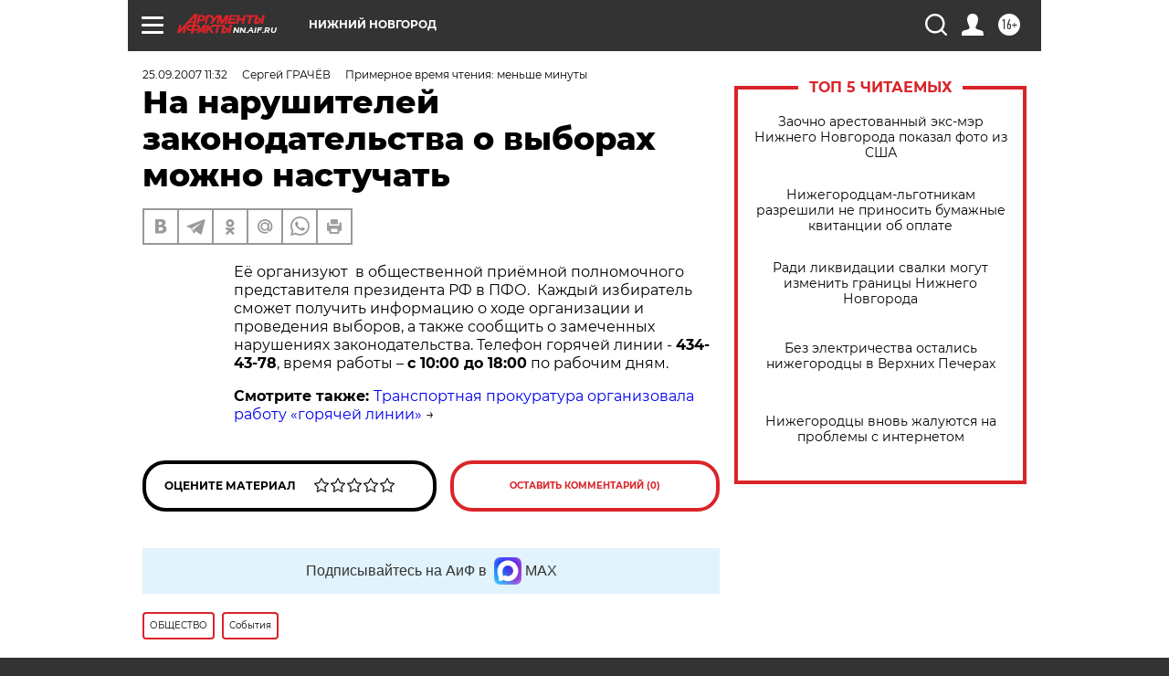

--- FILE ---
content_type: text/html
request_url: https://tns-counter.ru/nc01a**R%3Eundefined*aif_ru/ru/UTF-8/tmsec=aif_ru/813759227***
body_size: -71
content:
F0477424691CA666X1763485286:F0477424691CA666X1763485286

--- FILE ---
content_type: application/javascript
request_url: https://smi2.ru/counter/settings?payload=CIyLAhj0-qe_qTM6JGUzMmMwZDNkLTE4MzYtNGQ4Yi1hMTdiLTlmM2JhYzU3MTViNQ&cb=_callbacks____0mi4tlx9s
body_size: 1519
content:
_callbacks____0mi4tlx9s("[base64]");